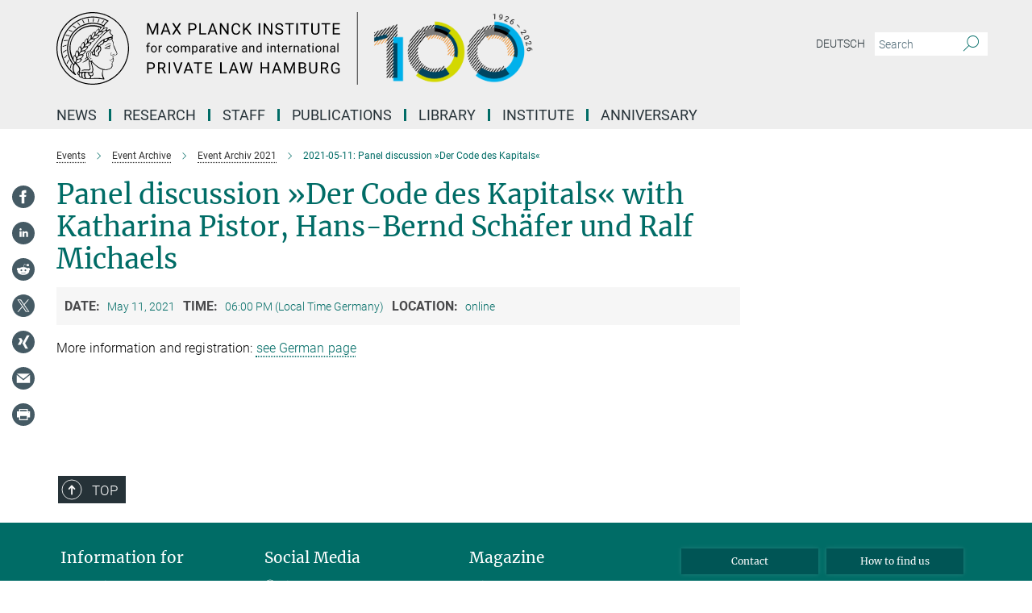

--- FILE ---
content_type: image/svg+xml
request_url: https://www.mpipriv.de/assets/institutes/headers/mpipriv-desktop-en-9036a1e26a580f9c76f1eec798bd2413e9b7910ac98d14ddc8cd3bf2d2456ce0.svg
body_size: 133938
content:
<svg version="1.2" xmlns="http://www.w3.org/2000/svg" viewBox="0 0 2500 300" width="2500" height="300"><defs><image width="2835" height="591" id="img1" href="[data-uri]"/><image  width="796" height="50" id="img2" href="[data-uri]"/><image  width="16" height="36" id="img3" href="[data-uri]"/><image  width="23" height="28" id="img4" href="[data-uri]"/></defs><style>.a{display:none}</style><path  d="m150 0c-60.7 0-115.4 36.5-138.6 92.6-23.2 56-10.4 120.6 32.5 163.5 42.9 42.9 107.5 55.7 163.5 32.5 56.1-23.2 92.6-77.9 92.6-138.6 0-19.7-3.9-39.2-11.5-57.4-7.5-18.2-18.6-34.7-32.5-48.6-13.9-13.9-30.4-25-48.6-32.5-18.2-7.6-37.7-11.5-57.4-11.5zm0 295.9c-59 0-112.2-35.6-134.8-90.1-22.5-54.5-10.1-117.2 31.7-158.9 41.7-41.8 104.4-54.2 158.9-31.7 54.5 22.6 90.1 75.8 90.1 134.8-0.1 19.1-3.8 38.1-11.2 55.8-7.3 17.7-18.1 33.8-31.6 47.3-13.5 13.5-29.6 24.3-47.3 31.6-17.7 7.4-36.7 11.1-55.8 11.2z"/><path  d="m238 138.6c-2-4.5-0.7-7.3-1.3-10.5-0.6-3.1-3.8-10-6.1-15.4-1-2.4 5.4-1.8 0.5-10.8 0-0.3 6.8-2.9 0-7.9q-1.2-1-2.4-2.1-1.2-1.1-2.3-2.3-1-1.2-2-2.5-1-1.3-1.8-2.7-0.2-0.2-0.3-0.4-0.1-0.2-0.1-0.5 0-0.3 0.1-0.5 0.1-0.2 0.3-0.4c3.8-3.5 4-8.3-0.2-10.7-4.1-2.5-6.4 0-9.5 2-1 0.7-1.6 1.1-2.8 0.7l-2.5-1.7c3.8-3.8 4.7-7.5 4.4-8-0.3-0.6-6.6-1.9-14.6 1.4l-0.5-0.4c3.2-5.6 1.4-9.6 1.2-9.9h-0.1q1.9-2.6 4-5.1 2.1-2.5 4.3-4.9 2.2-2.4 4.6-4.6 2.3-2.3 4.8-4.4h0.2c0.2-0.4 0.4-0.9-0.3-1.3l-1.5-0.8c-20-11.2-42.7-16.9-65.6-16.6-23 0.3-45.4 6.6-65.2 18.2-19.8 11.6-36.2 28.2-47.6 48.1-11.5 19.9-17.5 42.4-17.6 65.4 0 42.1 21.5 82.7 56.3 108q0.5 0.3 1 0.7 0.5 0.3 1 0.6 0.5 0.2 1 0.5 0.5 0.3 1 0.5 0.2 0.1 0.4 0.1 0.2 0 0.5 0 0.2-0.1 0.4-0.2 0.1-0.1 0.3-0.2l0.4-0.7q0.1-0.1 0.2-0.3 0.1-0.1 0.2-0.2 0-0.2 0-0.3 0.1-0.2 0.1-0.4c0-1-1.3-1.8-3-4.2q-1.6-2.4-2.9-5-1.2-2.6-2.1-5.3-0.8-2.8-1.3-5.6-0.4-2.8-0.5-5.7 0-2.6 0.4-5.2 0.4-2.6 1.2-5.1 0.8-2.5 2.1-4.9 1.2-2.3 2.8-4.4c5.3 5.6 16.7 15.6 16.4 24.9-0.3 9.3-9.9 9.7-7.7 17.4 1.3 4.9 4.8 2.9 5.6 6.6 1 6.3 9.5 10.4 13.2 9.8 1-0.1 1.8 0.6 3.5 2.5 1.7 1.8 8.8 2.2 11.7 1.7 2.8-0.6 5.8 2 11.4 1.3 5.6-0.8 8.7-1.3 11.7-1.3 3 0 32.2-0.5 51.5 2.5 3.4 0.6 4.4-1 3-3.5-7-12.3-8-22.6-4-35.7 7.1 0.5 17.4 2.4 30.8-5.8q1.7-1 3.1-2.5 1.4-1.5 2.3-3.3 1-1.8 1.5-3.7 0.4-2 0.4-4c-0.1-3-1.4-6.7-0.7-9.6 0.7-2.9 1.8-3.9 3-4.6 5.1-3.7 1.4-6.5 0.6-6.8q0.8-0.5 1.3-1.3 0.6-0.8 0.8-1.7 0.2-0.9 0.1-1.9-0.2-0.9-0.7-1.7c-1-1-3.8-8.9-0.5-10.4 3.2-1.6 7.5-2.6 11.5-4.5q1.2-0.5 2.2-1.4 0.9-0.9 1.4-2.1 0.4-1.2 0.4-2.5 0-1.3-0.5-2.5c-2-5.2-12.6-29.5-12.9-30zm-145.6 117.3c-1 0.2-4.1 0.4-3.4-3.9 0.7-4.3 3.3-3.7 4.7-2.3 1.4 1.4-1 4-1.3 6.2zm124.3-179.9c1.7-1.1 3.6-1.6 4.7-0.6 3.7 3.7-4.1 5.9-2.5 8.7q1 1.8 2.2 3.4 1.2 1.6 2.6 3.1 1.3 1.5 2.8 2.9 1.5 1.4 3.1 2.6c1.7 1.5 2 4.5-4.7 5.9-6.8 1.4-33.8 8.4-48 23.6-17.9 18.8-29.2 43.3-30.8 40-1.5-3.3-5.1-4-4.5-5 25.5-44 65.7-78.7 75.1-84.6zm11.7 31c-1.4 4.1-13 7.9-12.4 5 0.6-2.9 0-3.1 0.9-3.3 0.8-0.1 5-1.6 10.7-3 0.5-0.1 1.3 0.2 0.8 1.3zm-29.4 7.6c-0.3-1.7 12.1-5.9 12.6-4.7 0.4 1.1-2.6 8.5-6.7 10-4.2 1.4-6.8 1.2-6.6 0.5q0.2-0.7 0.4-1.4 0.1-0.7 0.2-1.5 0.1-0.7 0.1-1.4 0.1-0.8 0-1.5zm-127.3 135.8c-30.8-24.5-49.4-61.7-49.4-100.4 0-22 5.6-43.6 16.4-62.7 10.7-19.2 26.3-35.2 45.1-46.6 18.8-11.4 40.2-17.7 62.2-18.4 21.9-0.7 43.7 4.3 63.1 14.6q0.2 0 0.3 0.1 0.1 0.2 0.1 0.3 0 0.2 0 0.3-0.1 0.2-0.2 0.3-2 1.8-3.9 3.8-1.9 2-3.7 4-1.8 2.1-3.6 4.2-1.7 2.1-3.4 4.2-5.2-2.4-10.7-4.3-5.4-1.9-11.1-3.1-5.6-1.3-11.4-1.9-5.7-0.7-11.5-0.7c-13.9 0.1-27.6 2.8-40.5 8.2-12.8 5.3-24.4 13.1-34.3 22.9-9.8 9.9-17.6 21.5-22.9 34.3-5.4 12.9-8.1 26.6-8.2 40.5 0 6.3 0.5 12.5 1.6 18.7 1.1 6.2 2.7 12.2 4.9 18.1 2.2 5.9 4.9 11.5 8.1 16.9 3.2 5.4 6.9 10.4 11 15.2q-0.7 1.5-1.2 3.2-0.5 1.6-0.8 3.3-0.4 1.7-0.6 3.4-0.1 1.8-0.1 3.5 0 2.4 0.3 4.7 0.3 2.4 0.9 4.7 0.6 2.3 1.5 4.5 0.8 2.2 2 4.2zm24.6-3.1c-0.4-2.9 2.3-5.6 2.3-11.7 0-6.2-9.5-18-15.9-24.7q1.5-0.1 2.9-0.3 1.5-0.2 2.9-0.5 1.4-0.3 2.8-0.8 1.4-0.5 2.7-1.2c9.4-4.4 11.3-14.4 11.6-14.8q-0.7-0.2-1.4-0.3-0.6-0.2-1.3-0.2-0.7-0.1-1.4-0.1-0.7 0-1.4 0l1.2-0.6c9.1-5 11.6-15.7 11.1-15.8q-0.7-0.2-1.4-0.2-0.7-0.1-1.4-0.2-0.7-0.1-1.5-0.1-0.7 0-1.4 0.1l2.9-1c9.7-3.9 12.4-14.8 12.1-15.2q-0.6-0.1-1.2-0.2-0.6-0.1-1.3-0.2-0.6-0.1-1.2-0.1-0.7-0.1-1.3-0.1l2.7-1.1c8.9-4.4 12-14.4 11.6-14.7q-0.6-0.2-1.2-0.3-0.5-0.1-1.1-0.2-0.6-0.1-1.2-0.1-0.6 0-1.2 0 0.8-0.2 1.6-0.4 0.8-0.2 1.7-0.5 0.8-0.3 1.5-0.6 0.8-0.3 1.6-0.6c9.6-4.2 12.7-13.3 12.3-13.7q-0.5-0.2-1.1-0.3-0.5-0.2-1-0.3-0.6 0-1.1-0.1-0.5 0-1.1-0.1 0.8-0.1 1.6-0.3 0.8-0.2 1.6-0.5 0.8-0.2 1.6-0.5 0.7-0.2 1.5-0.5c9.4-3.2 13.1-12.2 12.6-12.3l-5.3-1.1q1.2-0.1 2.4-0.3 1.2-0.1 2.4-0.3 1.1-0.3 2.3-0.6 1.2-0.3 2.3-0.7c10.2-3.4 13.7-9.6 14-12.3q-0.4-0.2-0.8-0.4-0.4-0.2-0.8-0.3-0.4-0.2-0.8-0.3-0.4-0.1-0.9-0.1 0.9-0.2 1.7-0.4 0.9-0.1 1.7-0.3 0.9-0.3 1.7-0.5 0.8-0.3 1.6-0.5c9.5-3.9 13.5-13.3 13.8-14q0.7-0.3 1.4-0.5 0.7-0.3 1.4-0.6 0.7-0.3 1.4-0.6 0.7-0.3 1.3-0.6l2.7-1.3 2.3 1.6c1.5 0.8 2 1.1 1.3 1.7-32.4 27.5-56.7 62.5-67.3 79.4-0.3 0.6-0.8 0.4-1.8 0.4-11.3-0.8-17.7 12.7-12.7 25.5-0.6 2.5-6 7.5-6.5 7.8-0.4 0.3-1.4 2 0.5 1.9 1.8-0.2 6-4.6 7.7-6.5 0.5 0.9 3.1 2.9 1.8 4q-2.2 2.2-4.5 4.3-2.4 2-4.9 3.9-2.5 1.9-5.1 3.6-2.6 1.7-5.3 3.2c-3.7 1.8 6 3 22.4-11.8 1-0.9 2.1 3.4 3.6 5.3-2.9 9.3 4.1 27.3 3 32.8q-0.1 0.8-0.4 1.5-0.3 0.7-0.8 1.3-0.6 0.5-1.3 0.8-0.8 0.3-1.5 0.3c-16.3 0.4-17.9-0.4-26.2 2-3.8 1.1-2.8 3.7-0.1 3 2.7-0.7 6.6-2.2 24.1-1 4.5 0.1 9.3-0.9 9.3-8.2 0-7.2-5.1-26.2-3.4-29q0.5 0.5 1.1 0.8 0.6 0.3 1.2 0.6 0.7 0.2 1.3 0.4 0.7 0.2 1.4 0.2c-0.3 6.5 10 27.2 5.4 38.6-1.7 4.3-9.1 3.9-22 2.6-21.8-2.2-29 2.6-29.4 0zm-24.3-32.3h-0.1q-5.7-6.8-10.2-14.4c-2.9-5.1-5.4-10.4-7.4-16-2-5.5-3.5-11.2-4.5-17-1-5.8-1.4-11.7-1.4-17.6 0-13.3 2.7-26.5 7.8-38.8 5.1-12.4 12.6-23.6 22-33 9.4-9.4 20.6-16.9 33-22 12.3-5.1 25.5-7.8 38.8-7.8q5.5 0 10.9 0.6 5.4 0.5 10.7 1.7 5.4 1.1 10.6 2.9 5.1 1.7 10.1 4-0.8 0.4-1.6 0.8-0.7 0.4-1.4 0.9-0.8 0.4-1.5 0.9-0.7 0.5-1.4 1.1-4.3-1.9-8.7-3.2-4.5-1.4-9.1-2.4-4.6-0.9-9.3-1.3-4.6-0.4-9.3-0.4c-12.6 0-25.1 2.5-36.7 7.3-11.7 4.9-22.2 11.9-31.1 20.9-9 8.9-16 19.4-20.9 31.1-4.8 11.6-7.3 24.1-7.3 36.7 0 23 7.1 43.1 21.1 60-0.7 1.3-1.8 3-3.1 5zm125.1-146.1q1.3-0.6 2.6-1.1 1.3-0.4 2.7-0.7 1.3-0.3 2.7-0.4 1.4-0.1 2.8-0.1c1.1 0.1-2.8 6.8-9.5 9.7-6.7 2.8-12.1 3.6-12.7 3.3-0.6-0.3 5.9-8.3 11.4-10.7zm-119 111.8c-2.1-2.4-4-3.7-4.1-3.6q-1 1.5-1.8 3-0.8 1.5-1.5 3.1-0.6 1.6-1.1 3.3-0.5 1.7-0.7 3.4-2.5-4.6-4.4-9.5-1.9-4.8-3.2-9.9-1.4-5-2.2-10.1-0.7-5.2-1-10.4c-2-50.6 40.5-91.3 92.2-91.1q4.1 0 8.2 0.4 4.1 0.4 8.1 1.2 4.1 0.8 8 2.1 3.9 1.2 7.7 2.8-0.8 1.1-1.5 2.3-0.8 1.1-1.4 2.3-0.7 1.2-1.3 2.4-0.6 1.2-1.1 2.5c0-2.8-0.7-4.9-0.6-6.6 0.2-1.7-7.3 1.3-13.8 11.8q-0.6 0.9-1 1.8-0.5 1-0.9 1.9-0.4 1-0.7 1.9-0.3 1-0.6 2c-0.1-4-1-7-1.3-7q-2 0.9-3.9 2.2-1.8 1.3-3.4 2.9-1.5 1.6-2.8 3.5-1.2 1.9-2 4-0.2 0.6-0.5 1.2-0.2 0.6-0.4 1.2-0.2 0.6-0.4 1.2-0.1 0.6-0.3 1.2c-0.3-2.7-1-4.5-1.3-4.5-0.2 0-8.4 3.3-12.2 12.7q-0.4 0.8-0.6 1.6-0.3 0.8-0.5 1.6-0.2 0.8-0.3 1.7-0.1 0.8-0.2 1.7c-0.7-3.3-2-5.3-2.4-4.9-2.8 3.4-8.2 5-10.9 13.7q-0.2 0.7-0.4 1.5-0.2 0.7-0.3 1.5-0.2 0.7-0.2 1.5-0.1 0.8-0.1 1.5c-1.1-2.8-2.9-4.6-3.3-4.6-0.4 0-8.7 7.9-10 15.6q-0.1 1-0.2 2.1-0.1 1 0 2.1 0 1 0.1 2 0.2 1.1 0.4 2.1c-1.6-2.6-3.6-4.3-4.4-6.9-1.3 0.8-8.2 7.2-8.3 15.3q-0.1 1.1 0 2.2 0 1.1 0.1 2.2 0.2 1.1 0.4 2.2 0.2 1.1 0.5 2.1c-2.3-4.1-5.4-6-5.9-5.8-0.4 0.1-5.7 5.8-6.8 15.8q-0.1 0.9-0.1 1.7 0 0.8 0 1.7 0.1 0.8 0.3 1.6 0.1 0.8 0.3 1.6zm105.9-113.8c4-4.9 10.9-8.8 11.7-8.3 0.9 0.4-1.1 8-5.6 12.3-4.4 4.2-11.5 8.8-12.2 8.7-0.8-0.2 2.4-8.5 6.1-12.7zm-13.3 18.5q-1.2 1-2.3 2-1.1 1-2.2 2.2-1 1.1-1.8 2.4-0.9 1.2-1.7 2.6c-0.7 1.3-2.7-7.2 2.4-15.2 3.2-5 9.5-9.4 9.3-8.8-0.1 0.5 3 9.4-3.7 14.8zm-14.4 10.7c-4.9 7.3-5.2 4.8-10.4 11.9-0.3 0.3-0.3-9.3 1.5-13.4 3-6.7 8.2-10.6 8.9-10.7 0.7-0.2 2.7 8.2 0 12.2zm-15.9 14.5c-2.4 4.3-4.7 3.3-8.8 9.5-0.5 0.6-1.6-5.1 1-13q0.5-1.5 1.4-3 0.8-1.4 1.9-2.7 1-1.2 2.3-2.3 1.3-1 2.8-1.8c0.9-0.2 2.4 8.1-0.6 13.3zm-14.7 15.3c-2.6 5.5-4.1 5.7-7.1 9.1-0.5 0.6-2.6-5.3-0.6-12.6 2-7.3 5.7-8 7.6-10 1.8-2 2.8 7.6 0.1 13.5zm-12 9.4q0 0.5 0 1.1 0 0.5-0.1 1-0.1 0.6-0.2 1.1-0.1 0.5-0.3 1.1c-1.8 6.1-5.5 8.8-7.5 11.5q-0.5-0.9-0.9-1.9-0.4-1-0.7-2.1-0.3-1-0.4-2.1-0.2-1.1-0.3-2.1 0-2.3 0.5-4.5 0.5-2.3 1.5-4.3 1-2.1 2.3-3.9 1.4-1.8 3.1-3.3c1.2 0 3 4.5 3 8.4zm-12.1 18.3q-0.1 2.2-0.6 4.3-0.5 2.2-1.5 4.1-0.9 2-2.2 3.8-1.4 1.8-3 3.2-0.7-1.2-1.3-2.6-0.5-1.3-0.9-2.7-0.4-1.3-0.6-2.7-0.3-1.4-0.4-2.9c-0.2-9 3.5-12.1 5.2-13.8 0.7 2.6 5.3 4.6 5.3 9.3zm-17.3 9c2.6 1.3 5.6 4.8 5.8 11.7 0.3 6.8-4.5 12.4-6.5 13.4-1.3-5.3-3.7-6.3-3.7-11.4q0-1.8 0.3-3.6 0.3-1.8 0.9-3.6 0.6-1.7 1.4-3.4 0.8-1.6 1.8-3.1zm10.4 17.8c6.6-2.8 13.7-2.4 14-2.1 0.3 0.3-2.1 8.4-8.4 11.7-6.3 3.3-13.6 3.9-14.3 3-0.7-0.9 2.1-9.7 8.7-12.6zm-0.6-4.8c0.5-2.2 4.3-9.3 10.2-11.9q1.6-0.7 3.2-1.2 1.7-0.5 3.4-0.7 1.7-0.3 3.4-0.4 1.7 0 3.4 0.2c0.7 0.3-2.4 8-8.3 10.8-5.8 2.9-9.3 1.3-15.3 3.2zm9.9-16.9c0.3-0.6 5-9.1 10.6-11.7q1.5-0.7 3-1.1 1.6-0.5 3.2-0.7 1.6-0.3 3.2-0.3 1.7-0.1 3.3 0.1c0.4 0.1-2.6 7.7-8.9 10.9-6.3 3.1-14.7 3.5-14.4 2.8zm12.7-17c-0.4-0.3 6.3-9.1 12-11.8q1.4-0.6 2.9-1 1.5-0.4 3-0.6 1.5-0.2 3.1-0.1 1.5 0 3 0.2c0.4 0.5-2.7 7.9-9.3 10.7q-1.7 0.8-3.5 1.3-1.8 0.5-3.7 0.8-1.8 0.4-3.7 0.5-1.9 0.1-3.8 0zm15.3-16.8c-0.3-0.3 4.9-9 10.6-11.3 5.7-2.3 11-0.2 12.7 0 1.7 0.1-1.9 6.4-9.4 9.1-7.6 2.7-12.9 2.6-13.9 2.2zm17.1-16.3c0.2-0.5 5.9-8.5 11.6-10.5q1.6-0.5 3.3-0.7 1.6-0.3 3.3-0.3 1.6-0.1 3.3 0.1 1.6 0.2 3.3 0.7c0.7 0.2-4 7.1-11 9.2-7 2.2-13.9 1.9-13.8 1.5zm17.3-14.2c-0.7-0.4 6.2-8.1 11.7-10.3q1.5-0.5 2.9-0.8 1.5-0.4 3-0.6 1.5-0.1 3-0.2 1.5 0 3 0.2c0.4 0.3-3.6 7-10.1 9.6-6.6 2.6-12.6 2.7-13.5 2.1zm82.2 80c-4.7 4.2-11.9 4.5-14.7 7-2.9 2.6-2.2 3.6-0.6 7.5 1.6 3.8 1.6 2.4-1.6 3.2-3.1 0.9-5.8 8.3-12.6 7-2.5-0.4-0.7 1.2 0.3 1.3 3.7 0.5 5.3-0.7 6.6-2 1.3-1.3 3.1-3.4 5.1-4.1 2-0.7 4.2-0.7 4.3 0.8 0.2 1.6-2.7 3-3.8 3.6 1.4 0.7 5.5 2.7 2 5.2-3.6 2.4-6.6-0.8-7-1-0.5-0.3-2.5-0.3-1.9 0.4 0.6 0.7 7.4 1.8 6.4 3.1-5 6.7-0.8 10.7-2.4 17.6-1.6 6.9-11 10.7-18.3 12-24.8 4.4-49-16.6-63.1-32.6 1.3-3 1.1-6.8-0.2-5.4-1.2 1.4-1 3.4-4 4.1-5.5 1.5-8.1-8.4-9.8-10.1-6.9-6.7-9.6-16.3-5.6-24.7 4-8.4 12.9-6.7 16.3-1.6 3.4 5.2 2.4 10 4.9 11.9 2.4 1.8 6.8 0.3 7.7 0 0.8-0.3 2.4 6.1 11.4 5.8 9-0.3 8.4-15.3 9.9-16.5 12.2-12 6-22.8 3.7-25.2-2.3-2.4 1.4-5.1 2.1-5.3q2.2-0.4 4.3-1.4 2-1 3.8-2.4 1.7-1.4 3.1-3.3 1.4-1.8 2.2-3.9c0.6-1.4 12-0.3 16.3-8.8 1.2-2.3 4.7 2.1 12.7-4.2q0.2-0.2 0.6-0.3 0.3-0.1 0.6-0.1 0.3 0.1 0.5 0.3 0.3 0.2 0.3 0.6c5.3 12.7 7.5 16.1 7 22.5-0.4 6.5 12.5 30.7 13.5 33 1 2.3 1.1 4.9 0 6zm-97.5 0.3c-1.4-0.3-2-3-1.7-4.1 0.3-1.2 4.5-7.5 5.7-9.2q0.2-0.1 0.4-0.1 0.2 0 0.3 0 0.2 0.1 0.3 0.2 0.2 0.2 0.2 0.4c0.8 5.8 0 14-5.2 12.8zm-74.1 32.3c-1.9-1.7-5.9-6.1-6.3-11.9v-0.8c0-6.2 2.7-12.3 3.4-12.9 0.8-0.5 7.6 4.7 7.8 12.5q-0.1 1.7-0.4 3.5-0.3 1.8-0.9 3.5-0.6 1.6-1.5 3.2-0.9 1.5-2.1 2.9zm11.4-10.3c5.6-2.6 13.7-2 13.3-1.6-0.4 0.5-2.6 8.3-8.8 11.5q-1.4 0.8-3 1.3-1.5 0.5-3.1 0.8-1.6 0.2-3.2 0.1-1.6 0-3.2-0.4c3.3-3.7 2.6-9.1 8-11.7zm7.5 66.4c-0.9-3.8-0.6-9 0.7-10.4 1.3-1.4 7-1.7 7.1-0.1 0.2 1.5-1.6 7.7 0.4 14.5-0.4 1-6.5 0.6-8.2-4zm82.8-125c-3.1 2.2-7.6-0.7-6.7-2q1.7-2.3 3.5-4.4 1.9-2.2 4-4.2 2.1-1.9 4.3-3.7 2.2-1.8 4.6-3.4c4.9-3 5.5-3.3 5.7-1.5q0.1 1.4-0.1 2.9-0.2 1.4-0.7 2.8-0.5 1.4-1.2 2.6-0.7 1.3-1.7 2.4c-3.3 3.5-6.5 3.3-8.3 3.7-1.7 0.4-1.1 3.3-3.4 4.8zm-32.3 123.3c-8.4 2.9-11.8-7-10.4-9.1 1.4-2.2 6.3 1.4 10.4-1.3 4.2-2.7 5 8.7 0 10.4zm-38.5 6.2c-1.2-5.3-1.6-14.3 0.5-16.5 2.2-2.1 7-1.2 6.9 0.3-0.4 6.2-3 13.2 1.7 20.2 1.9 2.7-7.4 3.1-9.1-4zm16.2 6c-2.2-0.6-8.5-10.6-3.4-22.6 0.4-1.1 8.3-0.4 9.7 0 1.5 0.4-1.1 9.7 9.7 14 1 0.4-0.1 12.6-16 8.6zm67.5-33.3c-3.6 12.6-5.5 17.6 0 31.3 0.7 1.8 1.3 3.3-0.3 3-11-2-13.4-3.7-48.2-0.9-2.4 0.3 0.9-4.8 0.5-8.3 3.1-0.4 8.3-1.8 9.3-7 1-5.1-3-10.8-2.6-11.7 5-9.6-0.3-20.1-4.4-38-0.5-1.7 0.5-2.4 1.2-1.6 22.3 24.2 36.5 28.9 44.2 31.2 0.7 0.3 0.6 1.1 0.3 2zm-21.6-60.6c-5.7 3.6-8.9-3.1-9.7-4.4q-0.3-0.5-0.6-1-0.2-0.6-0.3-1.1-0.1-0.6 0-1.2 0-0.6 0.2-1.1c0.4-2 0.7-4.8-0.6-13.3-0.6-3.9 7.1-13.2 9-14.9 1.9-1.7 4.4 0.9 4.6 3.7 0.4 5.2-2.6 8-5.6 10.3-3 2.3-4.4 6.3-3.7 7.3q0.4 0.1 0.8 0.1 0.4 0 0.8-0.2 0.4-0.2 0.7-0.5 0.3-0.3 0.4-0.7c2.1-4.7 8.6-7 9.6-9.6 1-2.5 0.4-6.2 0.3-8-0.2-1.7 1.2-1.7 2.2-1.5 1 0.1 2 2 2.6 3.8 4.2 10.7-6.1 17.2-7.8 19.7-1.8 2.6 1.5 9.9-2.9 12.6z"/><path  d="m219.7 128.6c-7 0.3-15.1 8.8-17.7 10-2.6 1.1-1.9 2.1-0.3 1.5 1.6-0.5 8.4-6.7 15.3-9.1 6.9-2.4 5.1 2.6 7.1 2.3 2-0.3-0.4-4.9-4.4-4.7z"/><path  d="m221.3 135.4c-0.6 0.2 0.6 3.2-2.4 3.3-6.6 0.4-11.9 6.7-15.9 8.6q-0.6 0.3-1.3 0.6-0.7 0.3-1.3 0.6-0.7 0.3-1.4 0.4-0.7 0.2-1.4 0.4-0.2 0-0.3 0.2-0.1 0.1-0.1 0.3 0.1 0.2 0.2 0.3 0.1 0.1 0.3 0c16.7 2.3 23.2 1.6 23.3 1 0.1-0.5-0.9-1.7-0.6-2.4q0.3-0.9 0.4-1.9 0.2-1 0.2-2 0-1-0.1-2-0.1-1-0.3-1.9c-0.3-1.2 2.5-0.5 2.5-1.9 0-1.4-0.8-3.7-1.8-3.6zm-2.6 13.3c-0.3 1.3-7.8 0.7-11.8 0.3-1 0-2.6-0.1 0.4-2 3-1.9 5.8-4 10.3-4.9q0.2 0 0.4 0.1 0.1 0.1 0.3 0.2 0.1 0.1 0.3 0.2 0.1 0.2 0.1 0.4 0.1 0.7 0.2 1.4 0.1 0.7 0.1 1.5 0 0.7-0.1 1.4-0.1 0.7-0.2 1.4z"/><path  d="m240.6 172.6c-1.3 0-6.5 2.3-8.5 3.5-2 1.3-6.2 3.9-6-1.1 0.2-1.9 1.3-6.3 1.3-7.6 0-1.3-1.4-1-1.5 0q-0.1 1-0.2 1.9-0.1 1-0.2 1.9-0.1 1-0.3 1.9-0.1 1-0.3 1.9c-0.6 2.6 1.7 5.7 5.1 3.9 3.4-1.9 6.9-4.2 10.4-4.9 0.9-0.1 1-1.4 0.2-1.4z"/><path  d="m143.6 190.9c-1-0.5-0.7 1.7-2 1.4-1.3-0.3-0.3-1.9-2.6-4.3-2.3-2.4-4-1.7-6.1-5.1-2.2-3.5-0.5-17.2 4.4-15.5 4.8 1.7 2.3 7.2 1.4 11.5-0.8 4.2 3.6 4 4 3 0.4-1-1.6-1.3-2-2.8-0.4-1.4 5-10.8-2.6-13.4-5.4-1.8-9.1 5.2-8.4 12.7q0.1 1.7 0.6 3.3 0.6 1.5 1.5 2.9 1 1.3 2.3 2.4 1.4 1 2.9 1.6c3.3 1.1 0.9 5.7 5.3 5.7 2 0 2.4-3 1.3-3.4z"/><path  d="m187.6 47.7c0.3 0.2 0.4 0 0.7-0.1l9.3-11.9q0-0.1 0-0.2 0-0.1 0-0.3-0.1-0.1-0.1-0.2-0.1-0.1-0.2-0.1l-1.6-0.6q-0.1-0.1-0.2-0.1-0.1 0-0.2 0-0.1 0-0.2 0.1 0 0.1-0.1 0.1l-9.3 11.9c-0.3 0.3-0.1 0.7 0.3 0.8z"/><path  d="m170.3 42.9l1.6 0.4q0.1 0 0.2 0 0.1-0.1 0.2-0.1 0.1-0.1 0.2-0.2 0 0 0.1-0.1l5.4-13.5q0.1-0.1 0.1-0.2 0-0.2-0.1-0.3 0-0.1-0.2-0.2-0.1-0.1-0.2-0.1l-1.7-0.3h-0.5l-5.5 13.7q-0.1 0.1-0.1 0.3 0 0.1 0 0.2 0.1 0.2 0.2 0.3 0.1 0 0.3 0.1z"/><path  d="m151.1 41h1.6c0.3 0.1 0.6-0.1 0.6-0.4l1.4-14.3q0-0.1 0-0.3-0.1-0.1-0.1-0.2-0.1-0.1-0.2-0.1-0.1-0.1-0.3-0.1h-1.5c-0.5 0-0.6 0.3-0.7 0.5l-1.3 14.3q0 0.1 0 0.2 0.1 0.2 0.1 0.2 0.1 0.1 0.2 0.2 0.1 0 0.2 0z"/><path  d="m132.6 42.4l1.5-0.3c0.3 0 0.6-0.2 0.5-0.5l-2.7-14.2c0-0.3-0.3-0.5-0.6-0.4h-1.7c-0.3 0.1-0.6 0.4-0.5 0.7l2.8 14.2c0 0.4 0.2 0.5 0.7 0.5z"/><path  d="m113.4 46.9l0.7 0.2 1.6-0.5q0.2 0 0.3-0.1 0.1-0.1 0.2-0.2 0-0.2 0-0.3 0-0.2-0.1-0.3l-6.5-12.8q-0.1-0.1-0.2-0.2 0-0.1-0.1-0.1-0.1-0.1-0.2-0.1-0.1 0-0.2 0.1l-1.5 0.4q-0.1 0-0.2 0.1-0.2 0.1-0.2 0.2-0.1 0.1-0.1 0.3 0 0.1 0.1 0.3z"/><path  d="m95.7 55c0.2 0.3 0.4 0.3 0.7 0.1l1.5-0.8q0.1-0.1 0.1-0.2 0.1-0.1 0.1-0.2 0-0.1 0-0.3 0-0.1-0.1-0.2l-9.6-11c-0.3-0.3-0.5-0.3-0.7-0.1l-1.4 0.8c-0.4 0.2-0.4 0.6-0.2 0.9z"/><path  d="m79.1 66.7c0.3 0.2 0.6 0.2 0.8-0.1l1.2-1q0.1-0.1 0.2-0.3 0-0.1 0-0.2 0-0.2 0-0.3-0.1-0.1-0.2-0.2l-12.1-8.5h-0.7l-1.3 1.2q-0.1 0.1-0.2 0.2 0 0.1 0 0.3 0 0.1 0 0.3 0.1 0.1 0.2 0.2z"/><path  d="m64.9 81.6q0 0 0.1 0 0.1 0 0.2-0.1 0.1 0 0.1-0.1 0.1 0 0.1-0.1l1.2-1.3c0.3-0.3 0.1-0.7-0.3-0.9l-14-5.4c-0.3-0.1-0.6-0.1-0.7 0.2l-1 1.2q-0.2 0.2-0.2 0.3-0.1 0.2 0 0.3 0 0.2 0.2 0.3 0.1 0.1 0.3 0.1z"/><path  d="m38.3 96.9l15 2.1c0.3 0 0.6-0.1 0.6-0.4l0.8-1.5q0.1-0.1 0.1-0.2 0-0.2-0.1-0.3 0-0.1-0.2-0.2-0.1-0.1-0.2-0.1l-15-2.2-0.7 0.3q-0.1 0.2-0.2 0.4-0.1 0.2-0.1 0.4-0.1 0.2-0.2 0.4-0.1 0.2-0.2 0.4-0.1 0.1-0.1 0.3 0 0.1 0 0.2 0.1 0.2 0.2 0.3 0.1 0 0.3 0.1z"/><path  d="m30.1 119.6l15.3-1.5q0.1 0 0.2 0 0.1 0 0.1-0.1 0.1 0 0.1-0.1 0.1-0.1 0.1-0.2 0-0.2 0.1-0.4 0.1-0.2 0.2-0.4 0-0.2 0.1-0.4 0.1-0.2 0.1-0.4 0.1-0.1 0.1-0.3 0-0.1-0.1-0.3-0.1-0.1-0.2-0.2-0.2 0-0.3 0l-15.5 1.4-0.5 0.4-0.5 1.8c0 0.4 0.3 0.8 0.7 0.7z"/><path  d="m41.7 137.9c0-0.6 0.2-1.3 0.2-1.9 0-0.6-0.3-0.7-0.8-0.6l-14.8 5.2c-0.3 0.1-0.4 0.3-0.4 0.5 0 0.3-0.2 1.2-0.2 1.8q0 0.1 0.1 0.3 0 0.1 0.2 0.2 0.1 0.1 0.3 0.1 0.1 0 0.3-0.1l14.7-5.1q0.1 0 0.1 0 0.1-0.1 0.2-0.1 0-0.1 0.1-0.2 0-0.1 0-0.1z"/><path  d="m41.3 158.3v-1.9q0-0.1-0.1-0.3-0.1-0.1-0.3-0.2-0.1-0.1-0.3-0.1-0.2 0-0.3 0.1l-13.4 9c-0.3 0-0.3 0.2-0.3 0.5 0 0.3 0.1 1.2 0.1 1.7q0.1 0.2 0.2 0.3 0.1 0.1 0.2 0.2 0.2 0 0.3 0 0.2 0 0.3 0l13.4-8.9c0.2-0.1 0.3-0.3 0.2-0.4z"/><path  d="m44.7 178.6l-0.4-1.9q0-0.2-0.2-0.3-0.1-0.1-0.2-0.2-0.2 0-0.3 0.1-0.2 0-0.3 0.1l-11 12.2c-0.2 0.1-0.3 0.4-0.2 0.5 0.2 0.2 0.5 1.2 0.6 1.8q0 0.1 0.2 0.2 0.1 0.2 0.2 0.2 0.2 0.1 0.3 0 0.2 0 0.3-0.2l10.9-12c0.1-0.1 0.1-0.2 0.1-0.5z"/><path  d="m50.3 196.7l-7.7 14.7c-0.2 0.2 0 0.5 0 0.6l1 1.7q0.1 0.1 0.2 0.2 0.2 0.1 0.3 0 0.2 0 0.3-0.1 0.1-0.1 0.2-0.2l7.7-14.6c0-0.1 0.1-0.3 0-0.6l-0.9-1.7q-0.1-0.1-0.2-0.2-0.2-0.1-0.3-0.1-0.2 0-0.4 0.1-0.1 0.1-0.2 0.2z"/><path  d="m61.3 213.3c-0.3-0.4-1-0.3-1 0.1l-4.2 17.2c-0.1 0.3 0 0.4 0 0.5l1.5 1.5q0.1 0.1 0.2 0.2 0.2 0 0.3 0 0.2 0 0.3-0.1 0.1-0.1 0.2-0.3l4-17c0.1-0.1 0-0.3 0-0.4z"/><path fill-rule="evenodd" d="m1242.7 0h2.6v300h-2.6z"/><use  href="#img1" transform="matrix(.667,0,0,.667,116.649,-34)"/><path  d="m374.7 45.7h8l15.2 38.3 15.3-38.3h8v47h-6.2v-18.3l0.6-19.8-15.3 38.1h-4.8l-15.2-38 0.6 19.7v18.3h-6.2zm91.2 47l-4.4-12h-19.6l-4.4 12h-6.3l17.8-47h5.4l17.9 47zm-14.3-39.4l-7.9 22.4h15.9zm34-7.7l11.2 18 11.2-18h7.2l-14.7 23.3 15.1 23.7h-7.3l-11.5-18.3-11.5 18.3h-7.3l15.1-23.7-14.8-23.3zm77.2 29.1h-11v17.9h-6.1v-47h17.2q7.6 0 12 4 4.3 4 4.3 10.6 0 7-4.2 10.7-4.3 3.8-12.2 3.8zm-11-24v18.9h11.1q4.9 0 7.5-2.4 2.7-2.4 2.7-6.9 0-4.3-2.7-6.9-2.6-2.6-7.2-2.7zm45-5.1v42h22.2v5h-28.3v-47zm63 47l-4.4-11.9h-19.6l-4.4 11.9h-6.3l17.8-47h5.4l17.8 47zm-14.2-39.3l-7.9 22.3h15.8zm65.9-7.6v47h-6.2l-23.5-36.2v36.2h-6.1v-47h6.1l23.6 36.4v-36.4zm42.3 32.5h6.2q-0.9 7.4-5.5 11.5-4.6 4-12.2 4-8.3 0-13.3-6-5-5.9-5-15.8v-4.5q0-6.5 2.4-11.5 2.3-4.9 6.5-7.6 4.3-2.6 9.9-2.6 7.4 0 11.9 4.1 4.5 4.2 5.3 11.5h-6.2q-0.8-5.6-3.5-8.1-2.7-2.5-7.5-2.5-5.9 0-9.2 4.4-3.4 4.4-3.4 12.4v4.6q0 7.6 3.2 12.1 3.2 4.4 8.9 4.4 5.1 0 7.8-2.3 2.8-2.3 3.7-8.1zm46.2 14.5l-16.5-21.9-5.7 6v15.9h-6.2v-47h6.2v23.2l20.7-23.2h7.5l-18.4 20.7 19.8 26.3zm42.2-47v47h-6.1v-47zm50.2 0v47h-6.2l-23.5-36.2v36.2h-6.1v-47h6.1l23.6 36.4v-36.4zm27.9 26.5q-7.9-2.3-11.5-5.6-3.6-3.3-3.6-8.2 0-5.5 4.4-9.1 4.4-3.6 11.4-3.6 4.8 0 8.6 1.8 3.8 1.9 5.8 5.2 2.1 3.2 2.1 7.1h-6.2q0-4.2-2.7-6.6-2.7-2.5-7.6-2.5-4.5 0-7.1 2.1-2.5 2-2.5 5.5 0 2.9 2.4 4.9 2.4 1.9 8.2 3.6 5.8 1.6 9.1 3.6 3.3 1.9 4.9 4.6 1.6 2.6 1.6 6.2 0 5.6-4.4 9.1-4.4 3.4-11.9 3.4-4.8 0-8.9-1.9-4.2-1.8-6.5-5-2.2-3.2-2.2-7.3h6.2q0 4.2 3.1 6.7 3.1 2.4 8.3 2.4 4.9 0 7.5-1.9 2.6-2 2.6-5.5 0-3.4-2.4-5.3-2.4-1.9-8.7-3.7zm61.5-26.5v5h-15v42h-6.1v-42h-15v-5zm16.4 0v47h-6.2v-47zm45.6 0v5h-14.9v42h-6.2v-42h-14.9v-5zm37.4 0h6.2v32.2q-0.1 6.7-4.2 10.9-4.1 4.3-11.1 4.8l-1.7 0.1q-7.6 0-12.2-4.2-4.5-4.2-4.6-11.6v-32.2h6.1v32.1q0 5.1 2.8 8 2.8 2.8 7.9 2.8 5.2 0 8-2.8 2.8-2.8 2.8-8zm50.6 0v5.1h-15v41.9h-6.2v-41.9h-14.9v-5.1zm37.1 20v5.1h-20.2v16.9h23.5v5h-29.6v-47h29.3v5.1h-23.2v14.9z"/><use  href="#img2" x="370" y="126"/><use  href="#img3" x="910" y="131"/><use  href="#img4" x="884" y="138"/><path  d="m391.3 235.2h-10.7v18.1h-6v-46h16.8q7.4 0 11.7 3.9 4.2 3.8 4.2 10.1 0 6.7-4.1 10.3-4.2 3.6-11.9 3.6zm-10.7-22.9v18h10.8q4.8 0 7.4-2.3 2.5-2.3 2.5-6.6 0-4.1-2.5-6.6-2.6-2.4-7.1-2.5zm65.6 41l-9.9-19.1h-10.7v19.1h-6v-46h15.1q7.6 0 11.8 3.5 4.1 3.5 4.1 10.1 0 4.2-2.3 7.4-2.3 3.1-6.4 4.7l10.7 19.9v0.4zm-20.5-41v17h9.2q4.4 0 7.1-2.3 2.6-2.3 2.6-6.1 0-4.2-2.5-6.4-2.5-2.2-7.3-2.2zm44.5-5v46h-6v-46zm18.7 0l12.9 38 13-38h6.6l-16.9 46h-5.3l-16.9-46zm70.4 46l-4.4-12h-19l-4.3 12h-6.2l17.4-46h5.2l17.4 46zm-13.8-38.5l-7.8 21.5h15.5zm57.9-7.5v5h-14.7v41h-5.9v-41h-14.6v-5zm37.3 20v4.9h-19.8v16.2h22.9v4.9h-28.9v-46h28.6v5h-22.6v15zm42.3-20v41.1h21.6v4.9h-27.6v-46zm63.5 46l-4.4-12h-19.1l-4.2 12h-6.2l17.4-46h5.2l17.4 46zm-13.9-38.5l-7.7 21.5h15.5zm31-7.5l7.2 31.5 0.9 6.1 1.3-5.5 9-32.1h5l8.8 32.1 1.3 5.6 0.9-6.2 7.1-31.5h6l-11 46h-5.5l-9.4-33.5-0.7-3.5-0.7 3.5-9.7 33.5h-5.5l-11-46zm115.4 0v46h-6.1v-21h-22.9v21h-6v-46h6v20h22.9v-20zm45.5 46l-4.3-12h-19.1l-4.3 12h-6.1l17.3-46h5.3l17.4 46zm-13.9-38.5l-7.7 21.5h15.5zm30.4-7.4h7.7l14.9 37.5 14.9-37.5h7.7v46h-6v-18l0.6-19.3-14.9 37.3h-4.6l-14.9-37.2 0.6 19.2v18h-6zm76.7 46h-15.7v-46h14.8q7.4 0 11.2 3.1 3.7 3.2 3.7 9.3 0 3.3-1.8 5.8-1.8 2.5-4.9 3.9 3.7 1 5.8 3.9 2.1 2.9 2.1 6.9 0 6.1-3.9 9.6-4 3.5-11.3 3.5zm0.3-21.2h-10v16.3h9.9q4.2 0 6.6-2.2 2.4-2.2 2.4-6 0-8.1-8.9-8.1zm-10-19.9v15.1h9q4 0 6.3-2.1 2.4-2 2.4-5.6 0-3.9-2.2-5.6-2.2-1.8-6.7-1.8zm64-4.9h6.1v31.5q-0.1 6.5-4.1 10.7-4 4.2-10.9 4.7l-1.6 0.1q-7.4 0-11.9-4.1-4.4-4.2-4.5-11.4v-31.5h6v31.4q0 5.1 2.7 7.9 2.7 2.8 7.7 2.8 5.1 0 7.8-2.8 2.7-2.8 2.7-7.8zm47.6 46l-9.9-19.1h-10.7v19.1h-6v-46h15.1q7.7 0 11.8 3.4 4.1 3.5 4.1 10.2 0 4.2-2.3 7.3-2.3 3.1-6.3 4.7l10.6 20v0.4zm-20.5-41.1v17.1h9.2q4.5 0 7.1-2.3 2.6-2.3 2.6-6.1 0-4.2-2.5-6.4-2.5-2.3-7.2-2.3zm71.6 19.1v16.4q-2.4 3.3-6.5 4.9-4.1 1.7-9.6 1.7-5.6 0-9.9-2.7-4.3-2.6-6.7-7.4-2.3-4.9-2.4-11.2v-4q0-10.4 4.8-16.1 4.8-5.6 13.5-5.6 7.1 0 11.4 3.6 4.4 3.6 5.4 10.3h-6q-1.7-9-10.8-9-6 0-9.1 4.3-3.1 4.2-3.2 12.3v3.8q0 7.7 3.5 12.2 3.5 4.6 9.5 4.6 3.4 0 5.9-0.8 2.5-0.7 4.2-2.5v-10h-10.5v-4.8z"/><path fill-rule="evenodd" class="a" d="m1244.7 151.7v-5l70.4-0.1v5z"/></svg>